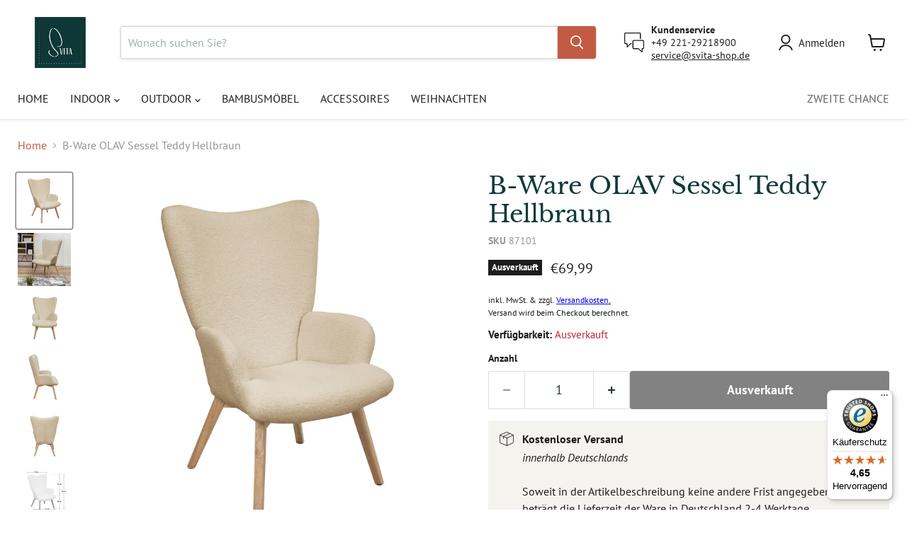

--- FILE ---
content_type: text/javascript; charset=utf-8
request_url: https://svita-shop.de/products/b-ware-olav-sessel-teddy-hellbraun.js
body_size: 631
content:
{"id":9291438522705,"title":"B-Ware OLAV Sessel Teddy Hellbraun","handle":"b-ware-olav-sessel-teddy-hellbraun","description":"","published_at":"2024-07-05T01:56:25+02:00","created_at":"2024-07-05T01:56:25+02:00","vendor":"SVITA","type":"","tags":[],"price":6999,"price_min":6999,"price_max":6999,"available":false,"price_varies":false,"compare_at_price":null,"compare_at_price_min":0,"compare_at_price_max":0,"compare_at_price_varies":false,"variants":[{"id":48954029277521,"title":"Default","option1":"Default","option2":null,"option3":null,"sku":"87101","requires_shipping":true,"taxable":true,"featured_image":{"id":74559361614161,"product_id":9291438522705,"position":1,"created_at":"2025-07-30T12:06:19+02:00","updated_at":"2025-07-30T12:06:22+02:00","alt":null,"width":1600,"height":1600,"src":"https:\/\/cdn.shopify.com\/s\/files\/1\/0646\/7125\/2706\/files\/97101-svita-olav-sessel-teddy-hellbraun-01_83999798-2534-4a2a-baf5-23098b33f6d5.jpg?v=1753869982","variant_ids":[48954029277521]},"available":false,"name":"B-Ware OLAV Sessel Teddy Hellbraun","public_title":null,"options":["Default"],"price":6999,"weight":10100,"compare_at_price":null,"inventory_management":"shopify","barcode":"4250815371017","featured_media":{"alt":null,"id":62963101565265,"position":1,"preview_image":{"aspect_ratio":1.0,"height":1600,"width":1600,"src":"https:\/\/cdn.shopify.com\/s\/files\/1\/0646\/7125\/2706\/files\/97101-svita-olav-sessel-teddy-hellbraun-01_83999798-2534-4a2a-baf5-23098b33f6d5.jpg?v=1753869982"}},"requires_selling_plan":false,"selling_plan_allocations":[]}],"images":["\/\/cdn.shopify.com\/s\/files\/1\/0646\/7125\/2706\/files\/97101-svita-olav-sessel-teddy-hellbraun-01_83999798-2534-4a2a-baf5-23098b33f6d5.jpg?v=1753869982","\/\/cdn.shopify.com\/s\/files\/1\/0646\/7125\/2706\/files\/97101-svita-olav-sessel-teddy-hellbraun-02_4389ce43-126a-49a0-96e0-04a7c7f78f4f.jpg?v=1753869983","\/\/cdn.shopify.com\/s\/files\/1\/0646\/7125\/2706\/files\/97101-svita-olav-sessel-teddy-hellbraun-03_25b1a9f6-7cde-48f0-bc32-274a878029a2.jpg?v=1753869983","\/\/cdn.shopify.com\/s\/files\/1\/0646\/7125\/2706\/files\/97101-svita-olav-sessel-teddy-hellbraun-04_9d5f5fd7-d2c4-48dc-8106-ed0c4b036956.jpg?v=1753869983","\/\/cdn.shopify.com\/s\/files\/1\/0646\/7125\/2706\/files\/97101-svita-olav-sessel-teddy-hellbraun-05_ee775462-9003-43ff-9a5d-e8854cf5c702.jpg?v=1753869984","\/\/cdn.shopify.com\/s\/files\/1\/0646\/7125\/2706\/files\/97100-97102-svita-olav-sessel-sizebild_798eba96-ee74-4e00-8b96-c47cfdc09d3b.jpg?v=1753869982"],"featured_image":"\/\/cdn.shopify.com\/s\/files\/1\/0646\/7125\/2706\/files\/97101-svita-olav-sessel-teddy-hellbraun-01_83999798-2534-4a2a-baf5-23098b33f6d5.jpg?v=1753869982","options":[{"name":"Title","position":1,"values":["Default"]}],"url":"\/products\/b-ware-olav-sessel-teddy-hellbraun","media":[{"alt":null,"id":62963101565265,"position":1,"preview_image":{"aspect_ratio":1.0,"height":1600,"width":1600,"src":"https:\/\/cdn.shopify.com\/s\/files\/1\/0646\/7125\/2706\/files\/97101-svita-olav-sessel-teddy-hellbraun-01_83999798-2534-4a2a-baf5-23098b33f6d5.jpg?v=1753869982"},"aspect_ratio":1.0,"height":1600,"media_type":"image","src":"https:\/\/cdn.shopify.com\/s\/files\/1\/0646\/7125\/2706\/files\/97101-svita-olav-sessel-teddy-hellbraun-01_83999798-2534-4a2a-baf5-23098b33f6d5.jpg?v=1753869982","width":1600},{"alt":null,"id":62963101630801,"position":2,"preview_image":{"aspect_ratio":1.0,"height":1600,"width":1600,"src":"https:\/\/cdn.shopify.com\/s\/files\/1\/0646\/7125\/2706\/files\/97101-svita-olav-sessel-teddy-hellbraun-02_4389ce43-126a-49a0-96e0-04a7c7f78f4f.jpg?v=1753869983"},"aspect_ratio":1.0,"height":1600,"media_type":"image","src":"https:\/\/cdn.shopify.com\/s\/files\/1\/0646\/7125\/2706\/files\/97101-svita-olav-sessel-teddy-hellbraun-02_4389ce43-126a-49a0-96e0-04a7c7f78f4f.jpg?v=1753869983","width":1600},{"alt":null,"id":62963101663569,"position":3,"preview_image":{"aspect_ratio":1.0,"height":1600,"width":1600,"src":"https:\/\/cdn.shopify.com\/s\/files\/1\/0646\/7125\/2706\/files\/97101-svita-olav-sessel-teddy-hellbraun-03_25b1a9f6-7cde-48f0-bc32-274a878029a2.jpg?v=1753869983"},"aspect_ratio":1.0,"height":1600,"media_type":"image","src":"https:\/\/cdn.shopify.com\/s\/files\/1\/0646\/7125\/2706\/files\/97101-svita-olav-sessel-teddy-hellbraun-03_25b1a9f6-7cde-48f0-bc32-274a878029a2.jpg?v=1753869983","width":1600},{"alt":null,"id":62963101696337,"position":4,"preview_image":{"aspect_ratio":1.0,"height":1600,"width":1600,"src":"https:\/\/cdn.shopify.com\/s\/files\/1\/0646\/7125\/2706\/files\/97101-svita-olav-sessel-teddy-hellbraun-04_9d5f5fd7-d2c4-48dc-8106-ed0c4b036956.jpg?v=1753869983"},"aspect_ratio":1.0,"height":1600,"media_type":"image","src":"https:\/\/cdn.shopify.com\/s\/files\/1\/0646\/7125\/2706\/files\/97101-svita-olav-sessel-teddy-hellbraun-04_9d5f5fd7-d2c4-48dc-8106-ed0c4b036956.jpg?v=1753869983","width":1600},{"alt":null,"id":62963101729105,"position":5,"preview_image":{"aspect_ratio":1.0,"height":1600,"width":1600,"src":"https:\/\/cdn.shopify.com\/s\/files\/1\/0646\/7125\/2706\/files\/97101-svita-olav-sessel-teddy-hellbraun-05_ee775462-9003-43ff-9a5d-e8854cf5c702.jpg?v=1753869984"},"aspect_ratio":1.0,"height":1600,"media_type":"image","src":"https:\/\/cdn.shopify.com\/s\/files\/1\/0646\/7125\/2706\/files\/97101-svita-olav-sessel-teddy-hellbraun-05_ee775462-9003-43ff-9a5d-e8854cf5c702.jpg?v=1753869984","width":1600},{"alt":null,"id":62963101761873,"position":6,"preview_image":{"aspect_ratio":1.0,"height":1600,"width":1600,"src":"https:\/\/cdn.shopify.com\/s\/files\/1\/0646\/7125\/2706\/files\/97100-97102-svita-olav-sessel-sizebild_798eba96-ee74-4e00-8b96-c47cfdc09d3b.jpg?v=1753869982"},"aspect_ratio":1.0,"height":1600,"media_type":"image","src":"https:\/\/cdn.shopify.com\/s\/files\/1\/0646\/7125\/2706\/files\/97100-97102-svita-olav-sessel-sizebild_798eba96-ee74-4e00-8b96-c47cfdc09d3b.jpg?v=1753869982","width":1600}],"requires_selling_plan":false,"selling_plan_groups":[]}

--- FILE ---
content_type: text/javascript
request_url: https://widgets.trustedshops.com/js/X89046246C699F02BFBDD0FA77F4C5E31.js
body_size: 1305
content:
((e,t)=>{const a={shopInfo:{tsId:"X89046246C699F02BFBDD0FA77F4C5E31",name:"svita-shop.de",url:"svita-shop.de",language:"de",targetMarket:"DEU",ratingVariant:"WIDGET",eTrustedIds:{accountId:"acc-16ad686c-2a1e-452c-bb7e-7b69f32f23bb",channelId:"chl-61bf14a5-f464-4d87-803e-2ea4286a567c"},buyerProtection:{certificateType:"CLASSIC",certificateState:"PRODUCTION",mainProtectionCurrency:"EUR",classicProtectionAmount:100,maxProtectionDuration:30,plusProtectionAmount:2e4,basicProtectionAmount:100,firstCertified:"2024-03-14 00:00:00"},reviewSystem:{rating:{averageRating:4.65,averageRatingCount:48,overallRatingCount:87,distribution:{oneStar:2,twoStars:1,threeStars:2,fourStars:2,fiveStars:41}},reviews:[{average:5,buyerStatement:"Schön und gut",rawChangeDate:"2026-01-19T19:46:13.000Z",changeDate:"19.1.2026",transactionDate:"3.1.2026"},{average:5,buyerStatement:"alles perfekt abgelaufen...",rawChangeDate:"2026-01-13T11:59:18.000Z",changeDate:"13.1.2026",transactionDate:"6.1.2026"},{average:5,buyerStatement:"Unkompliziert und schnell",rawChangeDate:"2026-01-10T10:37:43.000Z",changeDate:"10.1.2026",transactionDate:"3.1.2026"}]},features:["SHOP_CONSUMER_MEMBERSHIP","GUARANTEE_RECOG_CLASSIC_INTEGRATION","MARS_REVIEWS","MARS_EVENTS","DISABLE_REVIEWREQUEST_SENDING","MARS_QUESTIONNAIRE","MARS_PUBLIC_QUESTIONNAIRE"],consentManagementType:"OFF",urls:{profileUrl:"https://www.trustedshops.de/bewertung/info_X89046246C699F02BFBDD0FA77F4C5E31.html",profileUrlLegalSection:"https://www.trustedshops.de/bewertung/info_X89046246C699F02BFBDD0FA77F4C5E31.html#legal-info",reviewLegalUrl:"https://help.etrusted.com/hc/de/articles/23970864566162"},contractStartDate:"2024-03-04 00:00:00",shopkeeper:{name:"Clic-Trade GmbH",street:"Poll-Vingster Straße 126-128",country:"DE",city:"Köln",zip:"51105"},displayVariant:"full",variant:"full",twoLetterCountryCode:"DE"},"process.env":{STAGE:"prod"},externalConfig:{trustbadgeScriptUrl:"https://widgets.trustedshops.com/assets/trustbadge.js",cdnDomain:"widgets.trustedshops.com"},elementIdSuffix:"-98e3dadd90eb493088abdc5597a70810",buildTimestamp:"2026-01-28T05:40:44.165Z",buildStage:"prod"},r=a=>{const{trustbadgeScriptUrl:r}=a.externalConfig;let n=t.querySelector(`script[src="${r}"]`);n&&t.body.removeChild(n),n=t.createElement("script"),n.src=r,n.charset="utf-8",n.setAttribute("data-type","trustbadge-business-logic"),n.onerror=()=>{throw new Error(`The Trustbadge script could not be loaded from ${r}. Have you maybe selected an invalid TSID?`)},n.onload=()=>{e.trustbadge?.load(a)},t.body.appendChild(n)};"complete"===t.readyState?r(a):e.addEventListener("load",(()=>{r(a)}))})(window,document);